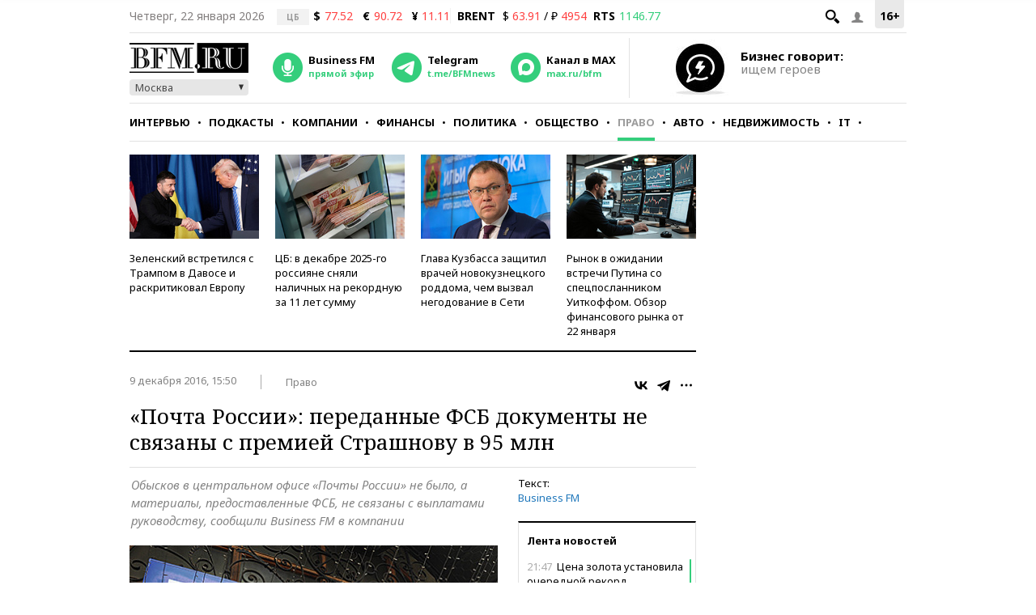

--- FILE ---
content_type: application/javascript
request_url: https://smi2.ru/counter/settings?payload=CMKIAhjXm_m4vjM6JDUwNDBjZGU1LTZlYmUtNDZkZi1hYTRmLTQwNWYyNjg0YWQwMg&cb=_callbacks____0mkptvd7r
body_size: 1520
content:
_callbacks____0mkptvd7r("[base64]");